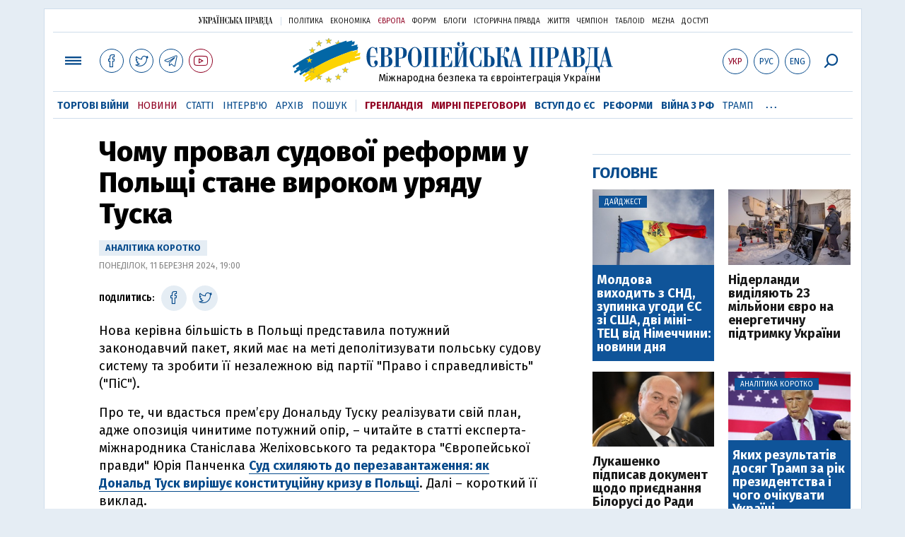

--- FILE ---
content_type: text/html; charset=utf-8
request_url: https://www.eurointegration.com.ua/news/2024/03/11/7181508/
body_size: 9480
content:
<!doctype html><html lang="uk"><head><script async src="https://cdn.onthe.io/io.js/BatfCWqbjmxr"></script>
<script>window._io_config=window._io_config||{},window._io_config["0.2.0"]=window._io_config["0.2.0"]||[],window._io_config["0.2.0"].push({page_url:"https://www.eurointegration.com.ua/news/2024/03/11/7181508/",page_url_canonical:"/news/2024/03/11/7181508/",page_title:"Чому провал судової реформи у Польщі стане вироком уряду Туска",page_type:"article",page_language:"ua",article_authors:[],article_categories:[],article_subcategories:[],article_type:"news",article_word_count:"462",article_publication_date:"Mon, 11 Mar 2024 19:00:36 +0200"})</script><title>Чому провал судової реформи у Польщі стане вироком уряду Туска | Європейська правда</title><meta name="viewport" content="width=device-width,initial-scale=1,maximum-scale=1,user-scalable=yes"><link href="https://fonts.googleapis.com/css?family=Fira+Sans:400,400i,700,700i,800,800i&amp;subset=cyrillic" rel="stylesheet"><link rel="stylesheet" href="/misc/v3/index.css?v=26"><link rel="stylesheet" href="/misc/v3/responsive.css?v=18"><script src="/misc/v3/jquery-1.9.1.min.js"></script>
<script src="/misc/v3/common.js?v=15"></script>
<script src="/misc/v3/matchMedia.js"></script>
<script src="/misc/v3/endless_ukr.js?v=3"></script><meta name="google-site-verification" content="tWwp9J-eMNf-6HWgQzkKELIHtAw9jQO63DHPWqBo-rc"><meta name="robots" content="index,follow"><link rel="canonical" href="https://www.eurointegration.com.ua/news/2024/03/11/7181508/"><link rel="amphtml" href="https://www.eurointegration.com.ua/news/2024/03/11/7181508/index.amp"><link rel="alternate" href="https://www.eurointegration.com.ua/news/2024/03/11/7181508/" hreflang="uk"><link rel="alternate" href="https://www.eurointegration.com.ua/rus/news/2024/03/11/7181508/" hreflang="ru"><meta property="og:title" content="Чому провал судової реформи у Польщі стане вироком уряду Туска"><meta property="og:type" content="article"><meta property="og:url" content="https://www.eurointegration.com.ua/news/2024/03/11/7181508/"><meta property="og:image" content="https://img.eurointegration.com.ua/images/doc/0/6/064c6eb-tusk-1.jpg"><meta property="og:site_name" content="Європейська правда"><meta property="fb:app_id" content="552500884859152"><meta property="og:description" content="Нова керівна більшість в Польщі представила потужний законодавчий пакет, який має на меті деполітизувати польську судову систему та зробити її незалежною."><meta name="twitter:card" content="summary_large_image"><meta name="twitter:site" content="@EuropeanPravda"><meta name="twitter:title" content="Чому провал судової реформи у Польщі стане вироком уряду Туска"><meta name="twitter:description" content="Нова керівна більшість в Польщі представила потужний законодавчий пакет, який має на меті деполітизувати польську судову систему та зробити її незалежною."><meta name="twitter:image:src" content="https://img.eurointegration.com.ua/images/doc/0/6/064c6eb-tusk-1.jpg"><script type="application/ld+json">{"@context":"https://schema.org","@type":"NewsArticle","headline":"Чому провал судової реформи у Польщі стане вироком уряду Туска","name":"Чому провал судової реформи у Польщі стане вироком уряду Туска","datePublished":"2024-03-11T19:00:36+02:00","dateModified":"2024-03-11T19:00:36+02:00","description":"Нова керівна більшість в Польщі представила потужний законодавчий пакет, який має на меті деполітизувати польську судову систему та зробити її незалежною.","mainEntityOfPage":{"@type":"WebPage","@id":"https://www.eurointegration.com.ua/news/2024/03/11/7181508/"},"author":{"@type":"Organization","name":"Європейська правда"},"image":{"@type":"ImageObject","url":"https://img.eurointegration.com.ua/images/doc/0/6/064c6eb-tusk-1.jpg","width":"1200","height":"630"},"publisher":{"@type":"Organization","name":"Європейська правда","logo":{"@type":"ImageObject","url":"https://img.eurointegration.com.ua/images/publisher-euro-logo.png","width":445,"height":60}}}</script><link title type="application/rss+xml" rel="alternate" href="http://www.eurointegration.com.ua/rss/"><link rel="shortcut icon" href="/favicon.ico"><style>.thumb-wrap{position:relative;padding-bottom:56.25%;height:0;overflow:hidden}.thumb-wrap iframe{position:absolute;top:0;left:0;width:100%;height:100%;border-width:0;outline-width:0}.jc-right:before{content:"\e60e"}.jc-left:before{content:"\e60d"}</style><style type="text/css"><!--.zoomimg:after{background-image:url(https://www.eurointegration.com.ua/files/2/f/2f3dee0-zoom1.svg)!important}@media screen and (min-width:921px){.top_all_sections .top_menu__link:first-child{margin-left:12px;margin-right:12px}.top_options .top_options__item:last-child{margin-left:12px;margin-right:12px}}@media screen and (max-width:600px){.post__social__item{width:36px;min-width:36px}}@media screen and (min-width:780px) and (max-width:920px){.post__social__item{min-width:36px}}.layout_section_inner .content_column{width:95%}@media screen and (max-width:920px){.modal_local{top:98px!important}}.article_main .article__date{font:12px/1.3em fira sans,Arial,sans-serif}.article_img .article__media{margin-right:10px}@media screen and (max-width:920px){.layout_news_inner .right_column_content{display:none}}.article_story_grid .article__date{font:12px/1.3em fira sans,Arial,sans-serif}.article_main .article__subtitle{font:17px/1.1em fira sans,Arial,sans-serif}.article_story_grid .article__title a:after{margin:0 10px}.article_choice .article__title a:after{margin:0 10px}.label{font:22px/1em fira sans,Arial,sans-serif;font-weight:700}.common_content_articles .label{padding-bottom:14px}.news>div.article_img:first-child{margin-top:10px}.post__text ol{list-style:decimal;display:block;margin-block-start:0;margin-block-end:1em;margin-inline-start:0;margin-inline-end:0;padding-inline-start:20px;padding-left:32px}.post__text ol li{position:relative;padding:10px 0 10px 10px}.post__text ul{list-style:none;display:block;margin-block-start:0;margin-block-end:1em;margin-inline-start:0;margin-inline-end:0;padding-inline-start:20px}.post__text ul li{position:relative;padding:10px 0 10px 10px}.post__text ul li:before{content:'';width:9px;height:9px;border-radius:50%;background:#111;position:absolute;left:-18px;top:18px;z-index:2}.advtext_mob{display:block;font-family:proxima_nova_rgregular,Arial,sans-serif;font-size:9px;color:#bbb;text-transform:uppercase;text-align:left;margin-top:5px;margin-bottom:5px}@media screen and (min-width:500px){.advtext_mob{display:none}}.fb_iframe_widget_fluid_desktop,.fb_iframe_widget_fluid_desktop span,.fb_iframe_widget_fluid_desktop iframe{width:100%!important}@media screen and (max-width:920px){.article__topic{width:100%;padding:12px 0;float:none}}.modal-content{font-family:fira,Arial,sans-serif;font-weight:600}@media screen and (max-width:640px){.all-menu__additional{display:block;width:100%;margin-top:10px}.modal_local{overflow:auto;height:100vh}}@media screen and (min-width:1024px){.block_post_small{width:705px;margin:0 auto}}.post__photo img{width:100%;height:auto}.block_side_banner>*{display:none}.block_side_banner>*:not(script):not(style){display:block;margin:0 auto 15px}.post__text h3,.post__text h3 b,.post__text h3 strong,.header1,.header1 b,.header1 strong{font:25px/1.1em fira,Arial,sans-serif;font-weight:600;margin:15px 0 10px;text-align:left!important;background:0 0}.hl,.left_border{background:#e5edf4;padding:20px!important;margin:10px -15px;font-size:19px;line-height:1.3em}.hl_info{background:#fff;border:#cfddeb 1px solid;color:#444;padding:15px!important;margin:10px -15px 10px 15px;font-size:15px}.top_content_article .article_main{height:calc(100% – 15px)}.post__text h3,.post__text h3 b,.post__text h3 strong,.header1,.header1 b,.header1 strong{font:25px/1.1em fira sans,Arial,sans-serif}.post__service_bottom{margin-bottom:20px}.header1,.header1 b,.header1 strong{font-weight:700}--></style><script>$(document).ready(function(){moveTopBanner()}),$(window).resize(function(){moveTopBanner()}).resize();function moveTopBanner(){var $div,mq=window.matchMedia("(min-width: 920px)");mq.matches?($div=$(".top_content > .unit_fpage-banner"),console.log("1"),$div.length&&($div.remove(),$div.eq(0).prependTo(".common_content_articles"))):($div=$(".common_content_articles > .unit_fpage-banner"),console.log("2"),$div.length&&($div.remove(),$div.eq(0).appendTo(".top_content")))}</script><style>.top_content .unit_fpage-banner{order:1;width:100%;padding-left:12px;padding-right:12px}</style><script>(function(i,s,o,g,r,a,m){i.GoogleAnalyticsObject=r,i[r]=i[r]||function(){(i[r].q=i[r].q||[]).push(arguments)},i[r].l=1*new Date,a=s.createElement(o),m=s.getElementsByTagName(o)[0],a.async=1,a.src=g,m.parentNode.insertBefore(a,m)})(window,document,"script","//www.google-analytics.com/analytics.js","ga"),ga("create","UA-554376-13","auto"),ga("send","pageview")</script><script async src="https://pagead2.googlesyndication.com/pagead/js/adsbygoogle.js?client=ca-pub-4177955927398446" crossorigin="anonymous"></script><style>.post__text h2{padding:18px 0 10px;font-size:30px;line-height:1.15em}@media screen and (max-width:480px){.post__text h2{font-size:24px}}</style></head><body><div class="unit_header-banner"></div><header class="header"><div class="layout"><nav class="block block_project_menu"><ul class="project_menu layout_width"><li class="project_menu__item"><a href="//www.pravda.com.ua" class="main_up_logo_ukr">Українська правда</a><li class="project_menu__item"><span class="project_menu__spacer"></span><li class="project_menu__item"><a href="//www.pravda.com.ua" class="project_menu__link">Політика</a><li class="project_menu__item"><a href="//www.epravda.com.ua" class="project_menu__link">Економіка</a><li class="project_menu__item"><a href="//www.eurointegration.com.ua" class="project_menu__link project_menu__link_active">Європа</a><li class="project_menu__item"><a href="//forum.pravda.com.ua" class="project_menu__link">Форум</a><li class="project_menu__item"><a href="//blogs.pravda.com.ua" class="project_menu__link">Блоги</a><li class="project_menu__item"><a href="//www.istpravda.com.ua" class="project_menu__link">Історична правда</a><li class="project_menu__item"><a href="//life.pravda.com.ua" class="project_menu__link">Життя</a><li class="project_menu__item"><a href="//champion.com.ua" class="project_menu__link">Чемпіон</a><li class="project_menu__item"><a href="//tabloid.pravda.com.ua" class="project_menu__link">ТаблоID</a><li class="project_menu__item"><a href="//mezha.media/" class="project_menu__link">Mezha</a><li class="project_menu__item"><a href="//dostup.pravda.com.ua" class="project_menu__link">Доступ</a></ul></nav><div class="header__content"><div class="layout__inner_head"><div class="top_all_sections"><a class="top_menu__link modal_menu_open menu-link" onclick=return!1><span class="icon-menu"></span></a>
<a href="https://www.facebook.com/eupravda" target="_blank" class="top__social__item"><span class="icon-facebook"></span></a>
<a href="https://twitter.com/EuropeanPravda" target="_blank" class="top__social__item"><span class="icon-twitter"></span></a>
<a href="https://t.me/EurointegrationComUA" target="_blank" class="top__social__item"><span class="icon-telegram"></span></a>
<a href="https://www.youtube.com/@EuroPravda" target="_blank" class="top__social__item top__social__item_red"><span class="icon-youtube"></span></a></div><div class="top_options"><a href="/news/2024/03/11/7181508/" class="top_options__item top_options__item_active top_options__item_lang"><span class="options_text">Укр</span></a>
<a href="/rus/news/2024/03/11/7181508/" class="top_options__item top_options__item_lang"><span class="options_text">Рус</span></a>
<a href="/eng/" class="top_options__item top_options__item_lang"><span class="options_text">Eng</span></a>
<a href="https://www.eurointegration.com.ua/search/" onclick=return!1 class="top_options__item top_options__item_search modal_search_open search-link"><span class="icon-search"></span></a></div><div class="main_logo"><h1><a class="main_logo__link" href="/"><span class="main_logo__symbol"></span><span class="main_logo__image_ukr">Європейська правда</span></a></h1><div class="main_logo__description">Міжнародна безпека та євроінтеграція України</div></div></div><div data-vr-zone="Mobile main menu" class="modal_menu modal_local"><div class="close-link-menu"><div><a onclick=return!1 href><span class="icon-close"></span></a></div></div><div class="layout"><div class="layout__inner"><div class="wide-nav"><ul class="all-menu__main"><li data-vr-contentbox="Торгові війни" data-vr-contentbox-url="https://www.eurointegration.com.ua/project/2019/tradewars/index.html" target="_blank" class="all-menu__main__item"><a data-vr-headline href="https://www.eurointegration.com.ua/project/2019/tradewars/index.html" target="_blank" class="all-menu__main__link">Торгові війни</a><li data-vr-contentbox="Навігатор угоди" data-vr-contentbox-url="http://navigator.eurointegration.com.ua" target="_blank" class="all-menu__main__item"><a data-vr-headline href="http://navigator.eurointegration.com.ua" target="_blank" class="all-menu__main__link">Навігатор угоди</a><li data-vr-contentbox="Новини" data-vr-contentbox-url="/news/" class="all-menu__main__item"><a data-vr-headline href="/news/" class="all-menu__main__link">Новини</a><li data-vr-contentbox="Теми" data-vr-contentbox-url="/tags/" class="all-menu__main__item"><a data-vr-headline href="/tags/" class="all-menu__main__link">Теми</a><li data-vr-contentbox="Статті" data-vr-contentbox-url="/articles/" class="all-menu__main__item"><a data-vr-headline href="/articles/" class="all-menu__main__link">Статті</a><li data-vr-contentbox="Інтерв'ю" data-vr-contentbox-url="/interview/" class="all-menu__main__item"><a data-vr-headline href="/interview/" class="all-menu__main__link">Інтерв'ю</a><li data-vr-contentbox="Колонки" data-vr-contentbox-url="/experts/" class="all-menu__main__item"><a data-vr-headline href="/experts/" class="all-menu__main__link">Колонки</a><li data-vr-contentbox="Архів" data-vr-contentbox-url="/archives/" class="all-menu__main__item"><a data-vr-headline href="/archives/" class="all-menu__main__link">Архів</a><li data-vr-contentbox="Пошук" data-vr-contentbox-url="/search/" class="all-menu__main__item"><a data-vr-headline href="/search/" class="all-menu__main__link">Пошук</a></ul><ul class="all-menu__sections"><li class="all-menu__sections__item"><a href="/tags/5f117c6c1f271/" class="all-menu__sections__link top_menu__link_selected_red">Гренландія</a><li class="all-menu__sections__item"><a href="/tags/peace-talks/" class="all-menu__sections__link top_menu__link_selected_red">Мирні переговори</a><li class="all-menu__sections__item"><a href="/tags/eu-ukraine/" class="all-menu__sections__link">Вступ до ЄС</a><li class="all-menu__sections__item"><a href="/tags/reforms/" class="all-menu__sections__link">Реформи</a><li class="all-menu__sections__item"><a href="/tags/russian-crisis/" class="all-menu__sections__link">Війна з РФ</a><li class="all-menu__sections__item"><a href="/tags/trump/" class="all-menu__sections__link">Трамп</a><li class="all-menu__sections__item"><a href="/tags/venezuela/" class="all-menu__sections__link">Венесуела</a></ul><ul class="all-menu__additional"><li class="all-menu__additional__item"><a href="//www.pravda.com.ua" class="all-menu__additional__link">Українська правда</a><li class="all-menu__additional__item"><a href="//www.epravda.com.ua" class="all-menu__additional__link">Економіка</a><li class="all-menu__additional__item"><a href="//www.eurointegration.com.ua" class="all-menu__additional__link all-menu__additional__link_active">Європа</a><li class="all-menu__additional__item"><a href="//forum.pravda.com.ua" class="all-menu__additional__link">Форум</a><li class="all-menu__additional__item"><a href="//blogs.pravda.com.ua" class="all-menu__additional__link">Блоги</a><li class="all-menu__additional__item"><a href="//www.istpravda.com.ua" class="all-menu__additional__link">Історична правда</a><li class="all-menu__additional__item"><a href="//life.pravda.com.ua" class="all-menu__additional__link">Життя</a><li class="all-menu__additional__item"><a href="//tabloid.pravda.com.ua" class="all-menu__additional__link">ТаблоID</a><li class="all-menu__additional__item"><a href="//mezha.media/" class="all-menu__additional__link">Mezha</a><li class="all-menu__additional__item"><a href="//dostup.pravda.com.ua" class="all-menu__additional__link">Доступ</a></ul><div class="menu-social"><a class="menu-social__item" href="https://www.facebook.com/eupravda" target="_blank"><span class="icon-facebook"></span></a>
<a class="menu-social__item" href="https://twitter.com/EuropeanPravda" target="_blank"><span class="icon-twitter"></span></a>
<a class="menu-social__item" href="https://t.me/EurointegrationComUA" target="_blank"><span class="icon-telegram"></span></a>
<a class="menu-social__item menu-social__item_red" href="https://www.youtube.com/@EuroPravda" target="_blank"><span class="icon-youtube"></span></a></div></div></div></div></div><div class="modal modal_search modal_local"><div class="close-link close-link-search"><div><a onclick=return!1 href><span class="icon-close"></span></a></div></div><div class="layout"><div class="dialog dialog_search"><div class="search-container"><form action="https://www.eurointegration.com.ua/search/" method="get"><div class="search-form"><div><input name="search" class="search-field" type="text" placeholder="Що ви шукаєте?"></div><div><input class="search-button" type="submit" value="Знайти"></div></div></form></div></div></div></div></div><div id="current_id" style="display:none">7181508</div><nav data-vr-zone="Main menu" class="block block_menu"><div class="layout__width"><div class="nav-wrapper priority-nav"><ul class="top_menu"><li data-vr-contentbox="Торгові війни" data-vr-contentbox-url="https://www.eurointegration.com.ua/project/2019/tradewars/index.html" target="_blank" class="top_menu__item"><a data-vr-headline href="https://www.eurointegration.com.ua/project/2019/tradewars/index.html" target="_blank" class="top_menu__link top_menu__link_selected">Торгові війни</a><li data-vr-contentbox="Новини" data-vr-contentbox-url="/news/" class="top_menu__item"><a data-vr-headline href="/news/" class="top_menu__link top_menu__link_active">Новини</a><li data-vr-contentbox="Статті" data-vr-contentbox-url="/articles/" class="top_menu__item"><a data-vr-headline href="/articles/" class="top_menu__link">Статті</a><li data-vr-contentbox="Інтерв'ю" data-vr-contentbox-url="/interview/" class="top_menu__item"><a data-vr-headline href="/interview/" class="top_menu__link">Інтерв'ю</a><li data-vr-contentbox="Архів" data-vr-contentbox-url="/archives/" class="top_menu__item"><a data-vr-headline href="/archives/" class="top_menu__link">Архів</a><li data-vr-contentbox="Пошук" data-vr-contentbox-url="/search/" class="top_menu__item"><a data-vr-headline href="/search/" class="top_menu__link">Пошук</a><li class="top_menu__item"><span class="top_menu__spacer"></span><li class="top_menu__item"><a href="/tags/5f117c6c1f271/" id="7112246" class="top_menu__link top_menu__link_selected_red">Гренландія</a><li class="top_menu__item"><a href="/tags/peace-talks/" id="7205977" class="top_menu__link top_menu__link_selected_red">Мирні переговори</a><li class="top_menu__item"><a href="/tags/eu-ukraine/" id="7134960" class="top_menu__link top_menu__link_selected">Вступ до ЄС</a><li class="top_menu__item"><a href="/tags/reforms/" id="7212963" class="top_menu__link top_menu__link_selected">Реформи</a><li class="top_menu__item"><a href="/tags/russian-crisis/" id="7133593" class="top_menu__link top_menu__link_selected">Війна з РФ</a><li class="top_menu__item"><a href="/tags/trump/" id="7079497" class="top_menu__link">Трамп</a><li class="top_menu__item"><a href="/tags/venezuela/" id="7092440" class="top_menu__link">Венесуела</a></ul></div></div></nav></div></div></header><div class="layout layout_main layout_news" id="endless7181508"><div class="layout_news_inner"><div class="article_content"><div class="content_news_column"><article class="post"><header class="post__header"><h1 class="post__title">Чому провал судової реформи у Польщі стане вироком уряду Туска</h1><div class="post__time"><em>Аналітика коротко</em><br>Понеділок, 11 березня 2024, 19:00</div></header><div class="block_post"><aside class="post__service"><div class="post__statistic"></div><script type="text/javascript">function fb_share(share_url){FB.ui({method:"share",href:share_url},function(){})}function tw_share(share_url,share_title){var loc=share_url,title=encodeURIComponent(share_title);window.open("https://twitter.com/share?url="+loc+"&text="+encodeURIComponent(share_title)+"&via=EuropeanPravda&","twitterwindow","height=450, width=550, top="+($(window).height()/2-225)+", left="+$(window).width()/2+", toolbar=0, location=0, menubar=0, directories=0, scrollbars=0")}</script><div class="post__social post__social_top"><span class="post__social_text">Поділитись:</span>
<a href="https://www.facebook.com/sharer/sharer.php?u=https://www.eurointegration.com.ua/news/2024/03/11/7181508/" class="post__social__item post__social__item_facebook" target="_blank"><span class="icon icon-facebook"></span></a>
<a href onclick='return tw_share("https://www.eurointegration.com.ua/news/2024/03/11/7181508/","Чому провал судової реформи у Польщі стане вироком уряду Туска"),!1' class="post__social__item post__social__item_twitter"><span class="icon icon-twitter"></span></a></div></aside><div class="post__text" data-io-article-url="https://www.eurointegration.com.ua/news/2024/03/11/7181508/"><p>Нова керівна більшість в Польщі представила потужний законодавчий пакет, який має на меті деполітизувати польську судову систему та зробити її незалежною від партії "Право і справедливість" ("ПіС").&nbsp;<p>Про те, чи вдасться прем&rsquo;єру Дональду Туску реалізувати свій план, адже опозиція чинитиме потужний опір, &ndash; читайте в статті експерта-міжнародника Станіслава Желіховського та редактора "Європейської правди" Юрія Панченка <a href="/articles/2024/03/11/7181449/" rel="noopener noreferrer" target="_blank"><strong>Суд схиляють до перезавантаження: як Дональд Туск вирішує конституційну кризу в Польщі</strong></a>. Далі &ndash; короткий її виклад.&nbsp;<p>Конституційний трибунал існує в Польщі вже майже сорок років, тобто ще з комуністичної доби.<p>Заміна суддів, що працювали ще у комуністичну добу, стала однією з головних задач попередньої влади &ndash; партії "Право і справедливість" ("ПіС").</p><style>.mobile-only-ads{display:none}@media only screen and (max-width:767px){.mobile-only-ads{display:flex;justify-content:center;align-items:center;width:100%}}</style><div class="mobile-only-ads"><ins class="adsbygoogle" style="display:inline-block;width:300px;height:250px" data-ad-client="ca-pub-4177955927398446" data-ad-slot="9881430300"></ins>
<script>(adsbygoogle=window.adsbygoogle||[]).push({})</script></div><p>Проте, як вважають у нинішній владі, зроблено це було далеко не завжди в законний спосіб.<p>Зокрема, було достроково припинено мандат усім суддям, що почали свою роботу за часів соціалістичної Польщі, замінивши їх <strong>дружніми до "ПіС"</strong> суддями.<p>Після тривалих дебатів 4 березня на пресконференції за участю міністра юстиції Адама Боднара представили пакет правових актів щодо комплексної реформи Конституційного трибуналу.<p>Також анонсовано підготовку законопроєкту, "спрямованого на внесення змін до Конституції у контексті функціонування Конституційного трибуналу та запровадження принципу прямого застосування Конституції загальними судами".<p>Як зазначила голова парламентського комітету юстиції Каміла Гасюк-Піхович, запропоновані зміни мають запевнити громадян, що Конституційний трибунал захищає їхні права та свободи, закріплені в Конституції Польщі, а також охороняє конституційність законів, а не інтереси будь-якої політичної партії.<p>А вже 6 березня польський Сейм підтримав <strong>постанову</strong> щодо усунення наслідків конституційної кризи 2015-2023 років у контексті діяльності Конституційного трибуналу.<p>За словами Гасюк-Піхович, Конституційний трибунал наразі асоціюється з "підставними суддями-дублерами, змінюваними в останній момент у судових колегіях, і вироками, зміст яких відомий до ухвалення".<p>У документі зазначені, зокрема, зауваження до діяльності деяких суддів Конституційного трибуналу, які "несумісні з гідністю посади". Водночас текст постанови закінчується закликом до чинних його суддів визнати, що їхні повноваження закінчилися.<p>Втім, останнє положення <strong>може мати серйозні перешкоди</strong>.<p>Зокрема, досі незрозуміло, що робити, якщо нинішні судді Конституційного трибуналу не погодяться добровільно піти у відставку.<p>Виникає ситуація, коли коаліція вважатиме рішення суддів юридично помилковими, проте ці судді все одно продовжуватимуть займатися своєю діяльністю.<p>Виходом із такого глухого кута у коаліції бачать ухвалення нового закону про Конституційний трибунал та положення про його виконання.<p>Ще одна можливість перезавантаження роботи Трибуналу &ndash; внесення змін до Конституції.<p>Втім, піти цим шляхом буде непросто. Для ухвалення конституційних поправок необхідно не менше 2/3 голосів, тобто підтримка 307 депутатів. Коаліція ж має 248 голосів, чого явно недостатньо.<p>Тим більше, що представники "ПіС" очікувано заявили, що голосуватимуть проти змін до Конституції.&nbsp;<p>Але, масштабна реформа судової системи у сусідній Польщі вже стартувала.<p>Боротьба за Трибунал стане суперечкою з нульовою сумою &ndash; досягнення компромісу тут просто неможливе. У "ПіС" усвідомлюють, що втрата "судового інструменту впливу" на нову владу може остаточно поховати їхні сподівання на швидкий реванш.<p>І, на жаль, одним із заручників цього протистояння стає й Україна.&nbsp;<p>Докладніше &ndash; в матеріалі Станіслава Желіховського та Юрія Панченка <a href="/articles/2024/03/11/7181449/" rel="noopener noreferrer" target="_blank"><strong>Суд схиляють до перезавантаження: як Дональд Туск вирішує конституційну кризу в Польщі</strong></a>.</div><div class="post__subscribe_bottom"><div class="post__subscribe_text">Підписуйся на "Європейську правду"!</div><div class="post__subscribe_wrapper"><a class="post__subscribe__item" href="https://www.facebook.com/eupravda" target="_blank"><span class="icon-facebook"></span></a>
<a class="post__subscribe__item" href="https://twitter.com/EuropeanPravda" target="_blank"><span class="icon-twitter"></span></a>
<a class="post__subscribe__item" href="https://t.me/EurointegrationComUA" target="_blank"><span class="icon-telegram"></span></a>
<a class="post__subscribe__item post__subscribe__item_red" href="https://www.youtube.com/@EuroPravda" target="_blank"><span class="icon-youtube"></span></a></div></div><div class="post__report">Якщо ви помітили помилку, виділіть необхідний текст і натисніть Ctrl + Enter, щоб повідомити про це редакцію.</div><div class="advtext">Реклама:</div><ins class="adsbygoogle" style="display:block" data-ad-client="ca-pub-4177955927398446" data-ad-slot="7086911854" data-ad-format="auto" data-full-width-responsive="true"></ins>
<script>(adsbygoogle=window.adsbygoogle||[]).push({})</script><aside class="block_choice_mobile"></aside><div class="article_300_banner_mobile"></div><a name="comments"></a><div class="fb-comments" data-href="https://www.eurointegration.com.ua/news/2024/03/11/7181508/" data-width="100%" data-numposts="2" data-colorscheme="light"></div></div></article></div></div><aside class="right_article_column"><div class="right_column_content"><div class="main_300_banner"><div class="block_side_banner"></div></div><div class="block_news block_news_side_top"><h2 class="label"><span>Головне</span></h2><div class="block_news_side_top__inner"><div class="article article_choice article_choice_bg"><div class="article__body"><div class="article__media"><img src="https://img.eurointegration.com.ua/images/doc/7/a/7a98fda---------2.jpeg" alt class="article__img" width="220" height="136"><div class="article__label"><span>Дайджест</span></div></div><h3 class="article__title"><a href="/news/2026/01/20/7229478/">Молдова виходить з СНД, зупинка угоди ЄС зі США, дві міні-ТЕЦ від Німеччини: новини дня</a></h3></div></div><div class="article article_choice"><div class="article__body"><div class="article__media"><img src="https://img.eurointegration.com.ua/images/doc/d/b/dbb7c33-g-h4-ffxkaa2pal.jpeg" alt class="article__img" width="220" height="136"></div><h3 class="article__title"><a href="/news/2026/01/20/7229473/">Нідерланди виділяють 23 мільйони євро на енергетичну підтримку України</a></h3></div></div><div class="article article_choice"><div class="article__body"><div class="article__media"><img src="https://img.eurointegration.com.ua/images/doc/8/a/8aa7160---.jpg" alt class="article__img" width="220" height="136"></div><h3 class="article__title"><a href="/news/2026/01/20/7229460/">Лукашенко підписав документ щодо приєднання Білорусі до Ради миру Трампа</a></h3></div></div><div class="article article_choice article_choice_bg"><div class="article__body"><div class="article__media"><img src="https://img.eurointegration.com.ua/images/doc/1/f/1fadf9f---------2.jpg" alt class="article__img" width="220" height="124"><div class="article__label"><span>Аналітика коротко</span></div></div><h3 class="article__title"><a href="/news/2026/01/20/7229454/">Яких результатів досяг Трамп за рік президентства і чого очікувати Україні</a></h3></div></div></div></div><div class="block_news block_news_side"><div class="block__head"><h2 class="label"><a href="/news/">Останні новини</a></h2></div><div class="news"><div class="article article_news article_bold"><div class="article__time">22:04</div><div class="article__title"><a href="/news/2026/01/20/7229481/">Трамп заявив, що зробив для НАТО більше, "ніж будь-хто"</a></div></div><div class="article article_news"><div class="article__time">21:51</div><div class="article__title"><a href="/news/2026/01/20/7229480/">Качка: США та Україна погодили на робочому рівні угоду на $800 млрд, але є виклик</a></div></div><div class="article article_news"><div class="article__time">21:43</div><div class="article__title"><a href="/news/2026/01/20/7229479/">Бабіш: дискусія про постачання літаків Україні зайва, вони потрібні нам</a></div></div><div class="article article_news article_img"><div class="article__media"><img src="https://img.eurointegration.com.ua/images/doc/7/a/7a98fda---------2.jpeg" alt class="article__img" width="220" height="136"></div><div class="article__title"><a href="/news/2026/01/20/7229478/"><em>Дайджест</em>Молдова виходить з СНД, зупинка угоди ЄС зі США, дві міні-ТЕЦ від Німеччини: новини дня</a></div></div><div class="article article_news"><div class="article__time">21:14</div><div class="article__title"><a href="/news/2026/01/20/7229477/">Віткофф у Давосі зустрівся з посланцем Путіна </a></div></div><div class="article article_news"><div class="article__time">21:12</div><div class="article__title"><a href="/news/2026/01/20/7229476/"><em>доповнено</em>Федоров поговорив з Пісторіусом про посилення української ППО</a></div></div><div class="article article_news"><div class="article__time">20:45</div><div class="article__title"><a href="/news/2026/01/20/7229475/">Польський збір "на тепло для Києва" на п'ятий день наближається до 5 млн злотих</a></div></div></div><div class="link_more"><a href="/news/">Усі новини</a></div></div><div data-vr-zone="Choice" class="block_news block_choice_side"><h2 class="label"><span>Вибір редактора</span></h2><div class="block_choice_side__inner"><div data-vr-contentbox='"Ліквідація Молдови" чи план вступу в ЄС? Навіщо Санду заговорила про приєднання до Румунії' data-vr-contentbox-url="/articles/2026/01/14/7229005/" class="article article_story_grid"><div class="article__body"><div class="article__media"><img src="https://img.eurointegration.com.ua/images/doc/a/9/a95c5ef-sandu-dan-unirea-705_400x224.jpg" width="400" height="224" alt class="article__img"></div><div class="article__content"><h3 class="article__title"><a data-vr-headline href="/articles/2026/01/14/7229005/">"Ліквідація Молдови" чи план вступу в ЄС? Навіщо Санду заговорила про приєднання до Румунії</a></h3><div class="article__date">14 січня 2026 — <a href="/authors/sydorenko/">Сергій Сидоренко</a>, Європейська правда</div></div></div></div></div></div></div></aside></div><div class="news_divide-banner"></div></div><div id="this_page" style="display:none">7181508</div><div id="ids" style="display:none"></div><div id="endless"></div><script type="text/javascript" src="https://platform.twitter.com/widgets.js"></script>
<script>var url_title_arr=[];url_title_arr[7181508]=[],url_title_arr[7181508].url="https://www.eurointegration.com.ua/news/2024/03/11/7181508/",url_title_arr[7181508].title="Чому провал судової реформи у Польщі стане вироком уряду Туска"</script><footer class="footer" id="footer"><div class="layout layout__inner_footer"><div class="footer__content"><div class="bottom_logo"><span class="bottom_logo__image_ukr">Європейська правда</span></div><div class="footer__text"><p>© 2014-2024, Європейська правда, eurointegration.com.ua <b>(<a href="https://www.eurointegration.com.ua/about/"><u>детальніше про нас</u></a>)</b>.<br>E-mail&nbsp;редакції:&nbsp;<a href="mailto:editors@eurointegration.com.ua">editors@eurointegration.com.ua</a><p>Використання новин з сайту дозволено лише за умови посилання (гіперпосилання) на "Європейську правду", www.eurointegration.com.ua. Републікація повного тексту статей, інтерв'ю та колонок - <b>заборонена</b>.<p>Матеріали з позначкою <b>PROMOTED</b> є рекламними та публікуються на правах реклами. Редакція може не поділяти погляди, які в них промотуються.<p>Матеріали з плашкою <b>СПЕЦПРОЄКТ</b> та <b>ЗА ПІДТРИМКИ</b> також є рекламними, проте редакція бере участь у підготовці цього контенту і поділяє думки, висловлені у цих матеріалах.<p>Редакція не несе відповідальності за факти та оціночні судження, оприлюднені у рекламних матеріалах. Згідно з українським законодавством відповідальність за зміст реклами несе рекламодавець.<p>Суб'єкт у сфері онлайн-медіа; ідентифікатор медіа – R40-02162.<p>Всі матеріали, які розміщені на цьому сайті із посиланням на агентство <span style="text-decoration:underline"><a href="https://interfax.com.ua/" rel="nofollow noopener noreferrer" target="_blank">"Інтерфакс-Україна"</a></span>, не підлягають подальшому відтворенню та/чи розповсюдженню в будь-якій формі, інакше як з письмового дозволу агентства "Інтерфакс-Україна".<p>Проєкт втілюється за підтримки міжнародних донорів, основне фінансування надає <b>National Endowment for Democracy</b>. Донори не мають впливу на зміст публікацій та можуть із ними не погоджуватися, відповідальність за оцінки несе виключно редакція.</div><div class="footer_partners"><div class="footer_partners_item"><img alt src="https://img.eurointegration.com.ua/images/doc/3/f/3fcf45e-ned.gif" title></div><div class="footer_partners_item"><a href="https://euaci.eu/"><img alt src="https://img.eurointegration.com.ua/images/doc/5/4/54a088b-euaci-logo-rgb-2-5.png" title></a></div><div class="footer_partners_item"><img alt src="https://img.eurointegration.com.ua/images/doc/5/b/5bb5a2e-en-fundedbyeu.png" title></div></div><div></div></div></div></footer><script src="/misc/v3/priority-nav.js"></script>
<script>$(document).ready(function(){var wrapper=document.querySelector(".nav-wrapper"),nav=priorityNav.init({mainNavWrapper:".nav-wrapper",mainNav:".top_menu",navDropdownLabel:"...",navDropdownClassName:"nav__dropdown",navDropdownToggleClassName:"nav__dropdown-toggle"})})</script><div id="fb-root"></div><script>window.fbAsyncInit=function(){FB.init({appId:"552500884859152",autoLogAppEvents:!0,xfbml:!0,version:"v2.12"})},function(d,s,id){var js,fjs=d.getElementsByTagName(s)[0];if(d.getElementById(id))return;js=d.createElement(s),js.id=id,js.src="https://connect.facebook.net/uk_UA/sdk.js#xfbml=1&version=v2.12&appId=552500884859152&autoLogAppEvents=1",fjs.parentNode.insertBefore(js,fjs)}(document,"script","facebook-jssdk")</script><script async src='https://cdn.onthe.io/io.js/BatfCWqbjmxr'></script>
<script type="text/javascript" src="/misc/v2/erukr.js?v=2"></script>
<script type="text/javascript">var pp_gemius_identifier="zCgwPbB4p7cScqACXT63n.Vn7MPF0kPxXdwVvDIYF3..K7";function gemius_pending(i){window[i]=window[i]||function(){var x=window[i+"_pdata"]=window[i+"_pdata"]||[];x[x.length]=Array.prototype.slice.call(arguments,0)}}(function(cmds){for(var c;c=cmds.pop();)gemius_pending(c)})(["gemius_cmd","gemius_hit","gemius_event","gemius_init","pp_gemius_hit","pp_gemius_event","pp_gemius_init"]),window.pp_gemius_cmd=window.pp_gemius_cmd||window.gemius_cmd,function(d,t){try{var gt=d.createElement(t),s=d.getElementsByTagName(t)[0],l="http"+(location.protocol=="https:"?"s":"");gt.setAttribute("async","async"),gt.setAttribute("defer","defer"),gt.src=l+"://gaua.hit.gemius.pl/xgemius.min.js",s.parentNode.insertBefore(gt,s)}catch{}}(document,"script")</script></body></html>

--- FILE ---
content_type: text/html; charset=utf-8
request_url: https://www.google.com/recaptcha/api2/aframe
body_size: 267
content:
<!DOCTYPE HTML><html><head><meta http-equiv="content-type" content="text/html; charset=UTF-8"></head><body><script nonce="oUh8BEdMEA-pXdXCl9wsZA">/** Anti-fraud and anti-abuse applications only. See google.com/recaptcha */ try{var clients={'sodar':'https://pagead2.googlesyndication.com/pagead/sodar?'};window.addEventListener("message",function(a){try{if(a.source===window.parent){var b=JSON.parse(a.data);var c=clients[b['id']];if(c){var d=document.createElement('img');d.src=c+b['params']+'&rc='+(localStorage.getItem("rc::a")?sessionStorage.getItem("rc::b"):"");window.document.body.appendChild(d);sessionStorage.setItem("rc::e",parseInt(sessionStorage.getItem("rc::e")||0)+1);localStorage.setItem("rc::h",'1768961088275');}}}catch(b){}});window.parent.postMessage("_grecaptcha_ready", "*");}catch(b){}</script></body></html>